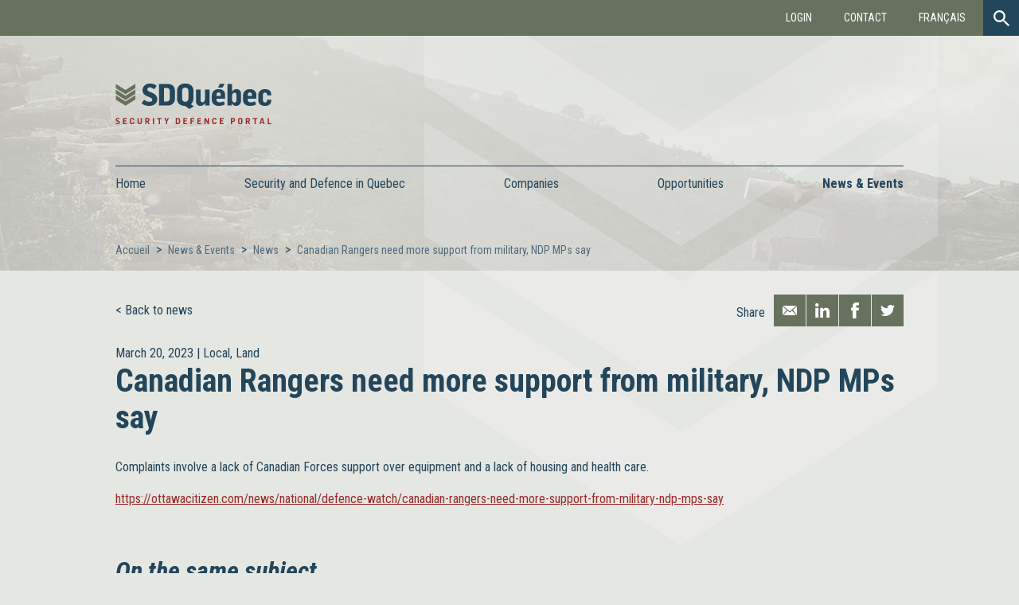

--- FILE ---
content_type: text/html; charset=UTF-8
request_url: https://sdquebec.ca/en/news/canadian-rangers-need-more-support-from-military-ndp-mps-say
body_size: 5520
content:
<!doctype html>
<html lang="en">
<head>
    <meta charset="utf-8">
    <meta http-equiv="x-ua-compatible" content="ie=edge">
    <meta name="viewport" content="width=device-width, initial-scale=1.0, minimum-scale=1.0"/>

    <title>Canadian Rangers need more support from military, NDP MPs say</title>
    <meta name="description" content="SD Québec is a portal that brings together local &amp; international companies in the Security and Defense industry. Discover new opportunities in your sector.">

    <link rel="stylesheet" type="text/css" href="https://sdquebec.ca//assets/front/css/style.css?v=" media="screen">
    <link rel="stylesheet" href="https://use.fontawesome.com/releases/v5.8.1/css/all.css"           integrity="sha384-50oBUHEmvpQ+1lW4y57PTFmhCaXp0ML5d60M1M7uH2+nqUivzIebhndOJK28anvf" crossorigin="anonymous">
    <base href="https://sdquebec.ca/">
    <link rel="icon" type="image/png" href="https://sdquebec.ca//assets/front/images/favicons/favicon_32x32.png?v=">

    <meta property="og:type" content="website">
    <meta property="og:url" content="https://sdquebec.ca">
    <meta property="og:title" content="Canadian Rangers need more support from military, NDP MPs say">
    <meta property="og:image" content="https://sdquebec.ca//assets/front/images/misc/meta_en.jpg?v=">
    <meta property="og:description" content="SD Québec is a portal that brings together local &amp; international companies in the Security and Defense industry. Discover new opportunities in your sector.">
    <meta property="og:site_name" content="SDQuebec">
    <meta property="og:locale" content="en">
    <meta property="og:image:width" content="1200">
    <meta property="og:image:height" content="630">

    <meta name="twitter:card" content="summary">
    <meta name="twitter:site" content="@SDQuebec">
    <meta name="twitter:url" content="https://sdquebec.ca">
    <meta name="twitter:title" content="Canadian Rangers need more support from military, NDP MPs say">
    <meta name="twitter:description" content="SD Québec is a portal that brings together local &amp; international companies in the Security and Defense industry. Discover new opportunities in your sector.">
    <meta name="twitter:image" content="https://sdquebec.ca//assets/front/images/misc/meta_en.jpg?v=">
    <meta name="csrf-token" content="qyBiJYgr3KQUsvdSl3wwJo7fKcAOkjT17gdi3vGr"/>
    <script>
        var AppURL = 'https://sdquebec.ca/en';
        var AssetsURL = 'https://sdquebec.ca/assets';
        var lang = 'en';
    </script>
            <script async src="https://www.googletagmanager.com/gtag/js?id=UA-111100692-1"></script>
        <script>
            window.dataLayer = window.dataLayer || [];
            function gtag() {
                dataLayer.push(arguments);
            }
            gtag('js', new Date());
            gtag('config', 'UA-111100692-1');
        </script>
        	<!--[if lt IE 9]>
        <script src="https://cdnjs.cloudflare.com/ajax/libs/html5shiv/3.7.3/html5shiv.js"></script>
        <![endif]-->
</head>
<body class="min-header">
<div class="background">
                <header>
        <div id="navigation">
            <div class="top-bar" id="second-top-bar">
                <div id="btn-menu">
                    <p>Menu</p>
                    <span></span>
                    <span></span>
                    <span></span>
                    <span></span>
                </div>
            </div>
            <nav class="top-bar" id="main-top-bar">
                <a href="https://sdquebec.ca/en" class="logo"><span>SDQuébec</span></a>
                <div>
                    <ul>
                                                    <li>
                                <a href="https://sdquebec.ca/en/company-space/connection"
                                   class="popup-ajax"
                                   data-backurl="https://sdquebec.ca/en/news/canadian-rangers-need-more-support-from-military-ndp-mps-say">Login</a>
                            </li>
                                                <li>
                            <a href="en/content/contact">Contact</a>
                        </li>
                        <li>
                            <a href="https://sdquebec.ca/fr/nouvelle/canadian-rangers-need-more-support-from-military-ndp-mps-say">Français</a>
                        </li>
                    </ul>
                </div>
                <div id="form-search">
                    <form action="https://sdquebec.ca/en/search">
                        <div>
                            <input type="text" placeholder="" name="s">
                            <input type="submit" value="" class="btn-search">
                        </div>
                    </form>
                    <span id="btn-display-search" class="btn-search"></span>
                </div>
            </nav>

            <div class="overall">
                <a href="https://sdquebec.ca/en" class="logo en"><span>SDQuébec</span></a>
            </div>

            <nav id="main-nav">
                <div class="overall">
                    <ul id="ul_main_menu"><li><a href="https://sdquebec.ca/en" target="_self">Home</a></li><li><span>Security and Defence in Quebec</span><ul id="ul_main_menu"><li><a href="https://sdquebec.ca/en/content/about-sdquebec" target="_self">About SDQuébec</a></li><li><a href="https://sdquebec.ca/en/content/the-industry-in-quebec" target="_self">The Industry in Québec</a></li><li><a href="https://sdquebec.ca/en/content/sectors-and-market-segments" target="_self">Sectors and Market Segments</a></li><li><a href="https://sdquebec.ca/en/content/original-equipement-manufacturers-oem" target="_self">Original Equipement Manufacturers & Prime Contractors</a></li></ul></li><li><span>Companies</span><ul id="ul_main_menu"><li><a href="https://sdquebec.ca/en/companies" target="_self">Company directory</a></li><li><a href="https://sdquebec.ca/en/company-space/registration" target="_self">Add my company</a></li></ul></li><li><span>Opportunities</span><ul id="ul_main_menu"><li><a href="https://sdquebec.ca/en/opportunities" target="_self">Directory of opportunities</a></li><li><a href="https://sdquebec.ca/en/content/add-an-opportunity" target="_self">Add an opportunity</a></li></ul></li><li><span>News & Events</span><ul id="ul_main_menu"><li><a href="https://sdquebec.ca/en/news" target="_self">News</a></li><li><a href="https://sdquebec.ca/en/events" target="_self">Events</a></li></ul></li></ul>
                </div>
            </nav>
        </div>

        
                    <div class="overall" id="content-header">

                
                    <ul id="breadcrumb">
                        <li><a href="https://sdquebec.ca/en">Accueil</a></li>
                                                    <li>
                                                                    <a href="https://sdquebec.ca/en/news">News &amp; Events</a>
                                                            </li>
                                                    <li>
                                                                    <a href="https://sdquebec.ca/en/news">News</a>
                                                            </li>
                                                    <li>
                                                                    <a href="https://sdquebec.ca/en/news/canadian-rangers-need-more-support-from-military-ndp-mps-say">Canadian Rangers need more support from military, NDP MPs say</a>
                                                            </li>
                                            </ul>

                
                
            </div>
            </header>
    <div id="content-overall">
        
<div class="overall content">
	<div class="headline-single">
		<a href="https://sdquebec.ca/en/news" class="back">Back to news</a>
			<div class="share">
		<p>Share</p>
		<ul>
			<li><a class="mail addthis_button_email"></a></li>
			<li><a class="linkedin addthis_button_linkedin"></a></li>
			<li><a class="facebook addthis_button_facebook"></a></li>
			<li><a class="twitter addthis_button_twitter"></a></li>
		</ul>
	</div>
	</div>
<!-- Go to www.addthis.com/dashboard to customize your tools -->
<script type="text/javascript" src="//s7.addthis.com/js/300/addthis_widget.js#pubid=ra-5a2aaba7ecfe554a"></script>
	<p class="headline">
		March 20, 2023 | 
		<a href="https://sdquebec.ca/en/news?categories[]=2">Local</a>, 
					<a href="https://sdquebec.ca/en/news?sectors[]=3">Land</a>
			</p>
	
	<h1>Canadian Rangers need more support from military, NDP MPs say</h1>

		
	<div class="content-text">
		<p>Complaints involve a lack of Canadian Forces support over equipment and a lack of housing and health care.</p>

	<p><a href="https://ottawacitizen.com/news/national/defence-watch/canadian-rangers-need-more-support-from-military-ndp-mps-say">https://ottawacitizen.com/news/national/defence-watch/canadian-rangers-need-more-support-from-military-ndp-mps-say</a></p>
	</div>

		
		<div class="similar">
		<h2>On the same subject</h2>
		
		<ul class="list-news-events cols">
	
						
				<li>
		<div class="img">
						<img src="https://sdquebec.ca//assets/front/images/misc/noimg.png?v=" alt="RCAF looking overseas to fill pilot shortage as commercial aviators stay away">
					</div>


	<div class="content">
		<p>
			May 10, 2021 | 
			Local, 
							Aerospace
					</p>

		<h3>
			<a href="https://sdquebec.ca/en/news/rcaf-looking-overseas-to-fill-pilot-shortage-as-commercial-aviators-stay-away" class="mem-back" data-backurl="https://sdquebec.ca/en/news/canadian-rangers-need-more-support-from-military-ndp-mps-say">RCAF looking overseas to fill pilot shortage as commercial aviators stay away</a>
			<p class="description">The RCAF is looking to foreign pilots to help fill shortage as commercial aviators stay away </p>
		</h3>
	</div>
	
</li>	
						
				<li>
		<div class="img">
						<img src="https://sdquebec.ca//assets/front/images/misc/noimg.png?v=" alt="434 Squadron reformed as test and evaluation centre">
					</div>


	<div class="content">
		<p>
			July 24, 2018 | 
			Local, 
							Aerospace
					</p>

		<h3>
			<a href="https://sdquebec.ca/en/news/434-squadron-reformed-as-test-and-evaluation-centre" class="mem-back" data-backurl="https://sdquebec.ca/en/news/canadian-rangers-need-more-support-from-military-ndp-mps-say">434 Squadron reformed as test and evaluation centre</a>
			<p class="description">Chris Thatcher

When your squadron lineage includes bomber, strike, fighter, operational training, and combat support roles, and your predecessors have flown everything from the Handley Page Halifax bomber to the Avro Lancaster, Canadair F-86 Sabre, Lockheed CF-104 Starfighter, Canadair CC-144 Challenger, and CT-133 Silver Star, it&#039;s perhaps fitting that you get reborn as an operational test and evaluation squadron.

At a ceremony at 8 Wing Trenton, Ont., on May 31, the Royal Canadian Air Force reformed the 434 &amp;ldquo;Bluenose&amp;rdquo; Squadron as 434 Operational Test &amp; Evaluation (OT&amp;E) Squadron, under command of the RCAF Aerospace Warfare Centre (RAWC).

The squadron last served as a combat support squadron in the 1990s, based at 14 Wing Greenwood, N.S. It was disbanded in 2002 and its colours placed in the All Saints Cathedral in Halifax.

&amp;ldquo;The fact that [the squadron] has flown so many different aircraft is [appropriate], in that we have now taken on OT&amp;E for every single aircraft within the RCAF,&amp;rdquo; said LCol Graham Edwards, a long-range patrol navigator and the new commanding officer.

434 Squadron is being reformed and re-branded in response to the government&#039;s 2017 defence policy. With 13 initiatives specific to the RCAF and many aircraft due to be replaced or modernized, the workload for operational test and evaluation is going to increase.

By amalgamating five existing test and evaluation flights (TEFs)&amp;ndash;helicopter, long-range patrol, transport, land aviation, and fighter&amp;ndash;with two new flights for search and rescue and aerospace systems under one command, the Air Force hopes to better manage its limited resources as more platforms and systems require testing and evaluation.

&amp;ldquo;It was deemed that the status quo won&#039;t work if we are to achieve success with those initiatives,&amp;rdquo; said Edwards.

Historically, test and evaluation has been managed within each fleet of aircraft, but it has often drawn people from the operational squadrons and into the testing seats to conduct a trial of a new aircraft or aircraft system. Each community will continue to develop its own testing expertise, but by centralizing decisions about how those people are assigned, 434 Squadron hopes to manage the strain when capabilities are being introduced at the same time that the aircraft are being deployed. Search and rescue aircraft, the CP-140 Aurora or the strategic transport CC-177 Globemaster, for example, rarely have a dip in operational tempo.

&amp;ldquo;They can keep the structure of their operational force together,&amp;rdquo; Edwards said of the operational squadrons. &amp;ldquo;As the fleets convert back to operations with the new platform, we&#039;ll take the people from the test and evaluation chairs and move them back to the operational chairs. And then I can reallocate those test and evaluation [positions] to the next fleet that is undergoing the next transition.&amp;rdquo;

The two new flights are intended to address the arrival of the new CC-295W search and rescue aircraft into service in 2019 and the many ground-based and airborne systems that support all the fleets being introduced in the coming years, such as navigation aids, communication systems, ground-based radars, data link systems, and even simulators.

&amp;ldquo;The new Aero TEF is going to provide that body of expertise and create a body that is responsible to deliver that ground capability,&amp;rdquo; said Edwards, noting that a coordinated process will ensure interoperability between all systems during the OT&amp;E phase. &amp;ldquo;There&#039;s no sense modifying the fleet with data link systems when we have not done the ground support with it.&amp;rdquo;

By including 434 Squadron under the RAWC, which has been transformed in recent years as one of the RCAF&#039;s core pillars with 1 Canadian Air Division (operations) and 2 Canadian Air Division (training), lessons acquired during the test and evaluation phase should be more readily incorporated into the development of doctrine and tactics, techniques and procedures (TTPs) that shape training and operations.

Among Edwards&#039; immediate priorities are the amalgamation of the TEFs and establishing a new governance structure, what he called an &amp;ldquo;air test and evaluation master plan.&amp;rdquo;

But the process won&#039;t be completely new. As an exchange officer with RAF Waddington in 2008, he was part of the transformation of 56 Squadron into an OT&amp;E unit for C4ISR (Command, Control, Computers, Communications and Intelligence, Surveillances and Reconnaissance), conducting trials on unmanned aerial systems, Airborne Warning and Control System aircraft, and Hawker Siddeley Nimrod maritime patrol aircraft.

The return of the squadron&#039;s colours was a proud moment and the members are keen to carry on its Bluenose traditions. No. 434 Squadron, adopted by the Rotary Club of Halifax, was the RCAF&#039;s 13th overseas bomber squadron, formed on June 13, 1943, at RCAF Station Tholthorpe in England. It was reformed as 434 Strike/Attack Squadron in 1963 and as 434 Operational Training Squadron in 1968. It was then re-designated 434 Tactical Fighter Operational Training Squadron in 1970, as 434 Composite Squadron in 1992, and finally as 434 Combat Support Squadron in 1993.

In its first two years of operations, the squadron accomplished eight significant battle honours, reflective of what it is trying to do now in a brief period, said Edwards. But he&#039;s hoping to break with at least one 434 Squadron tradition.

&amp;ldquo;The squadron would stand down every time it switched to a new aircraft. Now that we have all the aircraft of the RCAF under the remit of 434, I hope to see a bit more longevity in the squadron.&amp;rdquo;


	Helicopter Operational Test &amp; Evaluation Flight at 12 Wing Shearwater, N.S., is responsible for the operationalization of the CH-148 Cyclone Maritime Helicopter.
	Long Range Patrol Operational Test &amp; Evaluation Flight in 14 Wing Greenwood, N.S., is focused primarily on the CP-140 Aurora.
	Transport Operational Test and Evaluation Flight, located at 8 Wing Trenton, Ont., deals with all air mobility fleets like the CC-130J Hercules, CC-177 Globemaster, and CC-150 Airbus.
	Land Aviation Test and Evaluation Flight is in St Hubert, Que., and supports tactical aviation helicopters like the CH-147 Chinooks and CH-146 Griffons.
	Fighter Operational Test &amp; Evaluation Flight is in 4 Wing Cold Lake, Alta. and deals with fighter aircraft.
	(new) Search and Rescue Test &amp; Evaluation Flight will be stood-up at 19 Wing Comox, B.C., and will be responsible for the new Fixed-Wing Search and Rescue, CH-149 Cormorant, and the CC-130H Hercules and CH-146 Griffon SAR fleets.
	(new) The Aerospace Systems Test &amp; Evaluation Flight will be co-located with 434 Squadron headquarters in 8 Wing Trenton and will deal with ground-based aeronautical systems such as radars, navigational aids, meteorological systems and data links.


https://www.skiesmag.com/news/434-squadron-reformed-as-test-and-evaluation-centre/</p>
		</h3>
	</div>
	
</li>	
						
				<li>
		<div class="img">
						<img src="https://sdquebec.ca//assets/front/images/misc/noimg.png?v=" alt="RCAF to look at &#039;revolutionary&#039; vertical lift options to replace CH-146 Griffon">
					</div>


	<div class="content">
		<p>
			November 24, 2022 | 
			Local, 
							Aerospace
					</p>

		<h3>
			<a href="https://sdquebec.ca/en/news/rcaf-to-look-at-revolutionary-vertical-lift-options-to-replace-ch-146-griffon" class="mem-back" data-backurl="https://sdquebec.ca/en/news/canadian-rangers-need-more-support-from-military-ndp-mps-say">RCAF to look at &#039;revolutionary&#039; vertical lift options to replace CH-146 Griffon</a>
			<p class="description">As the RCAF launches into a project for its next tactical aviation platforms, it is closely following what allies are doing.</p>
		</h3>
	</div>
	
</li>	
						
			<li></li>
		</ul>
		<a href="https://sdquebec.ca/en/news" class="btn willow">All news</a>
	</div>

		
</div>

<section class="display-ad">
		<div class="content">

						
				
				<script>
					var ad_timer = 5000;
				</script>

					</div>
	</section>


    </div>
    <footer>
        <div id="newsletter-social">
            <div class="overall">
                <div class="newsletter">
                    <form class="subscribe-newsletter">
                        <input type="hidden" name="_token" value="qyBiJYgr3KQUsvdSl3wwJo7fKcAOkjT17gdi3vGr">
                        <p>Subscribe to the newsletter</p>
                        <input type="text" placeholder="Email">
                        <input type="submit" class="btn" value="Send">
                    </form>
                </div>
                <div class="social">
                    <p>Follow us</p>
                    <ul>
                        <li><a href="https://www.facebook.com/sdquebec/" target="_blank"
                               class="facebook"><span>Facebook</span></a></li>
                        <li><a href="https://twitter.com/SDQuebec" target="_blank" class="twitter"><span>Twitter</span></a>
                        </li>
                        <li><a href="https://www.linkedin.com/company/27130441/" target="_blank" class="linkedin"><span>Linkedin</span></a>
                        </li>
                    </ul>
                </div>
            </div>
        </div>
        <div id="baseline">
            <div class="overall">
                <p>All rights reserved.</p>
                <ul>
                    <li><a href="en/content/privacy-policy">Privacy policy</a>
                    </li>
                    <li><a href="en/content/editorial-policy">Editorial Policy</a>
                    </li>
                    <li><a href="en/content/terms-and-conditions-of-use">Conditions of use</a>
                    </li>
                </ul>
            </div>
        </div>
    </footer>
</div>
<script type="text/javascript" src="https://sdquebec.ca/assets/front/js/lang.dist.js"></script>
<script src="https://code.jquery.com/jquery-3.2.1.min.js"></script>
<script src="https://sdquebec.ca//assets/front/js/scripts.min.js?v="></script>
</body>
</html>


--- FILE ---
content_type: image/svg+xml
request_url: https://sdquebec.ca//assets/front/svg/loupe.svg
body_size: 233
content:
<?xml version="1.0" encoding="utf-8"?>
<!-- Generator: Adobe Illustrator 21.0.2, SVG Export Plug-In . SVG Version: 6.00 Build 0)  -->
<svg version="1.1" id="Capa_1" xmlns="http://www.w3.org/2000/svg" xmlns:xlink="http://www.w3.org/1999/xlink" x="0px" y="0px"
	 viewBox="0 0 446.3 446.3" style="enable-background:new 0 0 446.3 446.3;" xml:space="preserve">
<style type="text/css">
	.st0{fill:#FFFFFF;}
</style>
<g>
	<g id="search">
		<path class="st0" d="M318.8,280.5h-20.4l-7.6-7.6c25.5-28.1,40.8-66.3,40.8-107.1C331.5,73.9,257.5,0,165.8,0S0,73.9,0,165.8
			s73.9,165.8,165.8,165.8c40.8,0,79.1-15.3,107.1-40.8l7.6,7.6v20.4L408,446.3l38.3-38.3L318.8,280.5z M165.8,280.5
			C102,280.5,51,229.5,51,165.8S102,51,165.8,51s114.8,51,114.8,114.8S229.5,280.5,165.8,280.5z"/>
	</g>
</g>
</svg>


--- FILE ---
content_type: image/svg+xml
request_url: https://sdquebec.ca//assets/front/svg/linkedin.svg
body_size: 122
content:
<svg xmlns="http://www.w3.org/2000/svg" viewBox="0 0 34.82 33.29"><defs><style>.cls-1{fill:#fff;}</style></defs><title>Fichier 1</title><g id="Calque_2" data-name="Calque 2"><g id="Layer_1" data-name="Layer 1"><rect class="cls-1" x="0.44" y="10.83" width="7.47" height="22.46"/><path class="cls-1" d="M4.17,7.76h0A3.89,3.89,0,1,1,4.22,0a3.89,3.89,0,1,1,0,7.76Z"/><path class="cls-1" d="M34.82,33.29H27.36v-12c0-3-1.08-5.08-3.78-5.08a4.09,4.09,0,0,0-3.83,2.73,5.11,5.11,0,0,0-.25,1.82V33.29H12s.1-20.35,0-22.46H19.5V14a7.41,7.41,0,0,1,6.73-3.71c4.91,0,8.59,3.21,8.59,10.11Z"/></g></g></svg>

--- FILE ---
content_type: image/svg+xml
request_url: https://sdquebec.ca//assets/front/svg/mail.svg
body_size: 299
content:
<svg xmlns="http://www.w3.org/2000/svg" width="18" height="12" viewBox="0 0 18 12">
  <metadata><?xpacket begin="﻿" id="W5M0MpCehiHzreSzNTczkc9d"?>
<x:xmpmeta xmlns:x="adobe:ns:meta/" x:xmptk="Adobe XMP Core 5.6-c138 79.159824, 2016/09/14-01:09:01        ">
   <rdf:RDF xmlns:rdf="http://www.w3.org/1999/02/22-rdf-syntax-ns#">
      <rdf:Description rdf:about=""/>
   </rdf:RDF>
</x:xmpmeta>
                                                                                                    
                                                                                                    
                                                                                                    
                                                                                                    
                                                                                                    
                                                                                                    
                                                                                                    
                                                                                                    
                                                                                                    
                                                                                                    
                                                                                                    
                                                                                                    
                                                                                                    
                                                                                                    
                                                                                                    
                                                                                                    
                                                                                                    
                                                                                                    
                                                                                                    
                                                                                                    
                           
<?xpacket end="w"?></metadata>
<defs>
    <style>
      .cls-1 {
        fill: #fff;
        fill-rule: evenodd;
      }
    </style>
  </defs>
  <path id="enveloppe_copy_2" data-name="enveloppe copy 2" class="cls-1" d="M1727.84,592.227l5.16-4.376v11.075ZM1715.63,587h16.76l-8.38,7.12ZM1715,598.956l0.02-11.113,5.16,4.384Zm9.01-3.321,2.86-2.426,4.94,5.791h-15.6l4.94-5.791Z" transform="translate(-1715 -587)"/>
</svg>
